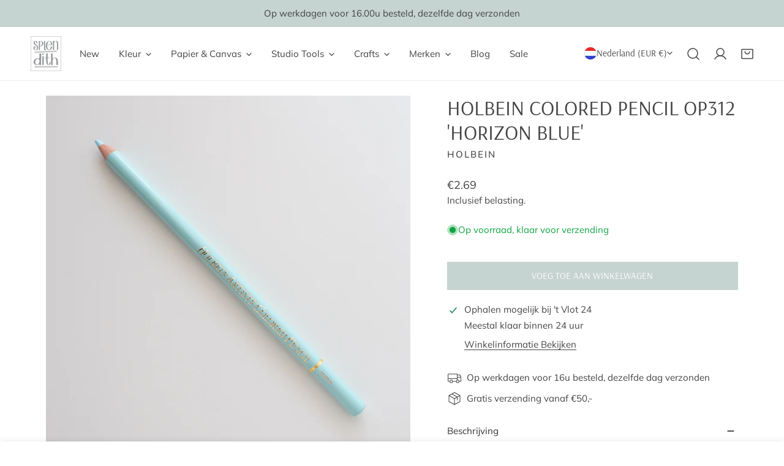

--- FILE ---
content_type: text/css
request_url: https://splendith.nl/cdn/shop/t/25/assets/site-nav.css?v=126869998235061454511752485249
body_size: 2103
content:
.f-site-nav{--nav-item-px: 2.4rem;--nav-item-py: 1rem;margin:-1rem 0;color:var(--color-menu-text);z-index:1}.f-site-nav--space-xs{--nav-item-px: 1.2rem}.f-site-nav--space-sm{--nav-item-px: 1.6rem}.f-site-nav--space-md{--nav-item-px: 2rem}.f-site-nav__list{margin:0 calc(var(--nav-item-px) / -1)}.f-site-nav a[class*=link],.f-site-nav summary[class*=link]{line-height:inherit}.f-site-nav a[class*=link]>span:not(.f-site-nav__arrow),.f-site-nav summary[class*=link]>span:not(.f-site-nav__arrow){position:relative}.f-site-nav a[class*=link]>span:not(.f-site-nav__arrow):after,.f-site-nav summary[class*=link]>span:not(.f-site-nav__arrow):after{content:"";height:1px;width:0;background:currentColor;display:block;position:absolute;left:0;bottom:-5px;transition:.25s width ease-in-out}.f-site-nav a[class*=link]:focus-visible>span:not(.f-site-nav__arrow):after,.f-site-nav a[class*=link]:hover>span:not(.f-site-nav__arrow):after,.f-site-nav summary[class*=link]:focus-visible>span:not(.f-site-nav__arrow):after,.f-site-nav summary[class*=link]:hover>span:not(.f-site-nav__arrow):after{width:100%}.f-site-nav__item{color:var(--color-menu-text)}.f-site-nav__item:not(.f-site-nav__item--mega){position:relative}.f-site-nav__item details{position:relative;height:100%}.f-site-nav__item--mega details{position:static}.f-site-nav__item:focus-within,.f-site-nav__item:hover{color:var(--color-menu-text-hover)}.f-site-nav__item:focus-within>a[class*=link]>span:not(.f-site-nav__arrow):after,.f-site-nav__item:hover>a[class*=link]>span:not(.f-site-nav__arrow):after{width:100%}.f-site-nav__item:hover{z-index:12}.f-site-nav__link{font-family:var(--font-menu-family);font-weight:var(--font-menu-weight);text-transform:var(--navigation-transform);transition:all var(--header-transition-duration)}.f-site-nav__arrow{pointer-events:none;margin-inline-start:.8rem}.f-site-nav__arrow svg{width:.9rem;height:.9rem;transition:transform var(--header-transition-duration)}.f-site-nav__sub-link .f-site-nav__arrow{position:absolute;top:50%;transform:translateY(-50%)}.f-site-nav__link{display:flex;align-items:center;height:100%;line-height:40px;padding:var(--nav-item-py) var(--nav-item-px);color:currentColor!important}.f-site-nav__dropdown{position:absolute;left:0;min-width:230px;padding:1.8rem 2.1rem;box-shadow:0 12rem 20rem #00000012;z-index:11;transition:all .25s;visibility:hidden;opacity:0;display:block!important}.f-site-nav__dropdown--mega{top:100%;left:0;width:100%;padding:4rem 1.5rem;overflow:hidden;max-height:calc(95vh - var(--f-header-height));overflow-y:auto;color:var(--color-header-text);transform:translate3d(0,15px,0);border:0;border-radius:0;box-shadow:none;background:none!important;transition:none}.f-site-nav__dropdown--mega .f-site-nav__arrow{display:none}.f-site-nav__dropdown--mega .f-site-nav__dropdown--level3{position:static;opacity:1;visibility:visible;box-shadow:none;padding:0;transform:none;margin-top:1rem}.f-site-nav__dropdown--mega .f-site-nav__dropdown--level3 .f-site-nav__sub-link{padding:.6rem 0}.f-site-nav__dropdown--mega .f-site-nav__dropdown-inner>.list-none>.f-site-nav__sub-item:not(:last-child){border-right:1px solid var(--color-border)}.f-site-nav__dropdown--mega ul.f-grid{gap:3rem;flex:1;min-width:25rem}.f-site-nav__dropdown--mega ul.f-grid>li>a{padding:0;font-family:var(--font-menu-family);font-weight:var(--font-menu-weight);font-size:var(--font-h6-size);text-transform:uppercase;line-height:2.6rem!important}.f-site-nav__item--has-child:not(.f-site-nav__item--mega):focus-within>.f-site-nav__dropdown,.f-site-nav__item--has-child:not(.f-site-nav__item--mega):hover>.f-site-nav__dropdown{opacity:1;visibility:visible;transform:translateZ(0);pointer-events:auto}.f-site-nav__sub-item:focus-within .f-site-nav__dropdown,.f-site-nav__sub-item:hover .f-site-nav__dropdown{opacity:1;visibility:visible;transform:translateZ(0)!important;pointer-events:auto}.f-site-nav__sub-item .f-site-nav__arrow{right:5px}.f-site-nav__sub-link{padding:.8rem 0;line-height:2.4rem!important;display:block;position:relative;transition:.3s all;color:currentColor!important}.f-site-nav__sub-link:before{content:"";position:absolute;top:0;bottom:0;left:-1rem;right:-1rem}.f-site-nav__mega-addon{max-width:var(--max-width, 50%)}.f-site-nav__mega-addon .f-column{min-width:150px;flex:1}.f-site-nav__mega-addon--banner{width:var(--banner-width)!important}.f-site-nav__mega-addon .flickity-button{width:3.6rem;height:3.6rem}.f-site-nav__mega-addon .flickity-button.next{right:-12px}.f-site-nav__mega-addon .flickity-button.previous{left:-12px}.f-site-nav__mega-addon--wrapper{grid-template-columns:repeat(auto-fit,minmax(220px,1fr));grid-row-gap:1.5rem;margin:0}.f-site-nav__mega-addon .product-card__title{color:currentColor}.f-site-nav__mega-html{white-space:initial;max-width:100%}.f-site-nav__item--has-child:not(.f-site-nav__item--mega) .f-site-nav__sub-item{position:relative}.f-site-nav__item--has-child:not(.f-site-nav__item--mega) .f-site-nav__sub-link svg{transform:rotate(-90deg)}.f-site-nav__dropdown--normal{top:0;left:calc(100% + 2.1rem);border:1px solid var(--color-border)}.f-site-nav__dropdown--normal:before{position:absolute;content:"";left:-2.1rem;top:0;width:100%;height:100%}.f-site-nav__dropdown-reversed{left:auto;right:calc(100% + 1rem)}.site-logs-normal{opacity:1;transition:all var(--header-transition-duration)}.site-logos--hover{opacity:0;transition:all var(--header-transition-duration)}.site-logos--hover>*{display:none}.site-logo--dropdown{display:none}.show-dropdown-menu-on-hover .f-site-nav__item:hover>.f-site-nav__link>.f-site-nav__arrow svg{transform:rotate(180deg)}.show-dropdown-menu-on-hover .f-site-nav__dropdown{pointer-events:none}.f-header__dropdown-backdrop{position:absolute;left:0;right:0;top:0;pointer-events:none;opacity:0;transition:opacity var(--header-transition-duration);z-index:-1}.f-header__dropdown-bg,.f-header__dropdown-overlay{position:absolute;left:0;right:0;top:0;pointer-events:none}.f-header__dropdown-bg:before,.f-header__dropdown-bg:after{display:block;content:"";transition:height var(--header-transition-duration)}.f-header__dropdown-bg:before{height:var(--f-header-height);border-bottom:1px solid var(--color-border)}.f-header__dropdown-bg:after{height:var(--f-dropdown-height, 0px)}.f-header__dropdown-overlay{cursor:zoom-out;height:calc(100vh + var(--f-header-height));background:var(--color-overlay-bg, #000);opacity:calc(var(--color-overlay-alpha, 40) * 1%)}.f-header__mega-active .f-header__dropdown-backdrop{opacity:1}.f-header__mega-active .f-header__dropdown-overlay{pointer-events:auto}.f-header__mega-active .site-logo.with-dropdown-hover .site-logos--normal{opacity:0}.f-header__mega-active .site-logo.with-dropdown-hover .site-logos--normal>*{display:none!important}.f-header__mega-active .site-logo.with-dropdown-hover .site-logos--hover{opacity:1}.f-header__mega-active .site-logo.with-dropdown-hover .site-logos--hover>*{display:block!important}.f-header__mega-active.site-header--transparent,.f-header__mega-active.site-header--transparent .f-site-nav__item,.f-header__mega-active.site-header--transparent .f-site-nav{color:var(--color-text-body)!important}.f-header__mega-active.site-header--transparent .site-header__link:hover{color:currentColor!important}.f-header__mega-active.site-header--transparent .site-logo,.f-header__mega-active.site-header--transparent .site-logo__text{color:var(--color-text-body)}.mobile-nav-toggle{flex:0 0 auto;margin-inline-end:1.56rem}.mobile-nav-toggle .btn{padding:0!important;height:auto}.mobile-nav-toggle .btn:before{position:absolute;content:"";width:4.4rem;height:4.4rem}.mobile-nav-toggle button,.mobile-nav-toggle button:hover{color:currentColor!important}.f-menu__item-active .f-site-nav__dropdown--level2{visibility:visible;opacity:1;transform:translateZ(0);pointer-events:auto;transition:all .25s}.f-menu__item-active>.f-site-nav__link .f-site-nav__arrow svg,.f-menu__item-active>.f-site-nav__sub-link .f-site-nav__arrow svg{transform:rotate(180deg)}.f-custom-card--inside .f-custom-card__info{z-index:1;position:absolute;top:0;left:0;width:100%;height:100%;padding:var(--f-card-custom-py, 3rem) var(--f-card-custom-px, 3rem)}@media (max-width: 1279.98px){.f-custom-card--inside .f-custom-card__info{--f-card-custom-py: 2rem}}.f-custom-card--inside .f-custom-card__info .btn.btn--underline{margin-top:1.6rem;line-height:2.4rem}.f-custom-card--inside .f-custom-card__info .f-custom-card__heading+.btn.btn--underline{margin-top:.8rem}.f-custom-card--below{padding-bottom:1px}.f-custom-card--below .f-custom-card__info{margin-top:1.6rem}.f-custom-card__description{margin:.8rem 0 0}.f-custom-card__info .btn{margin-top:var(--f-card-custom-btn-mt, 2.4rem)}.f-custom-card__info .btn.btn--underline{margin-top:.8rem}.f-mobile-nav{--mobile-row-height: 4.4rem;--font-weight-menu-mobile: calc(var(--font-body-weight, 400) + 100);position:relative;height:100%;display:flex;flex-direction:column}.f-mobile-nav .f-drawer__close{right:1rem;top:0;transform:none;height:6rem!important}.f-mobile-nav .f-drawer__close svg{width:2.2rem;height:2.2rem}.f-mobile-nav__inner{padding:0 2rem 2.4rem;flex:1}.f-mobile-nav__link,.f-mobile-nav__sub-link{color:var(--color-text-body);display:block;position:relative;flex-grow:1;line-height:4rem;font-weight:var(--font-menu-weight)}.f-mobile-nav__sub-link{font-weight:inherit}.f-mobile-nav__link{line-height:var(--mobile-row-height);font-family:var(--font-body-family);text-transform:uppercase;font-size:var(--font-h6-size);font-weight:var(--font-menu-weight)}.f-mobile-nav__item,.f-mobile-nav__subitem{position:relative;overflow:hidden;display:flex;flex-wrap:wrap;flex-direction:column}.f-mobile-nav__item.is-selected>.f-mobile-nav__arrow:after,.f-mobile-nav__subitem.is-selected>.f-mobile-nav__arrow:after{transform:rotate(1turn)}.f-mobile-nav__arrow{position:absolute;top:0;right:-.6rem;z-index:10;width:var(--mobile-row-height);height:var(--mobile-row-height);display:flex;align-items:center;justify-content:center;cursor:pointer}.f-mobile-nav__arrow-icon{width:100%;height:calc(100% - 2.2rem);display:flex;align-items:center;justify-content:center}.f-mobile-nav__arrow-icon svg{position:absolute;transition:.3s all}.f-mobile-nav__arrow-icon svg:last-child{transform:rotate(90deg)}.f-mobile-nav collapsible-tab[open]>.f-mobile-nav__arrow svg:first-child{transform:rotate(270deg)}.f-mobile-nav__dropdown{padding-left:1.6rem;transition:.3s all;display:block;width:100%}.f-mobile-nav__dropdown .f-mobile-nav__subitem.f-mobile-nav__sub-item--has-child>.f-mobile-nav__sub-link{font-weight:var(--font-menu-weight)}.f-mobile-nav__addons{padding:2.4rem 1.6rem 5rem}.f-mobile-nav__addons-switcher{display:flex;flex-wrap:wrap;flex-direction:column;align-items:center}.f-mobile-nav__addons-switcher .f-disclosure--plain .f-disclosure__toggle{height:auto}.f-mobile-nav__addons-user-link{display:flex;align-items:center}.f-mobile-nav__addons-user-link svg{margin-right:5px}.f-mobile-nav .site-logo{display:flex;padding:0 2rem;height:6rem;flex:0 0 auto;align-items:center;margin:0;border-bottom:1px solid var(--color-border)}.f-mobile-nav .site-logo .site-logo__text,.f-mobile-nav .site-logo .site-logo__img{margin:0}.f-mobile-nav .social-links{justify-content:flex-start;margin:1.5rem -1rem 0}.f-mobile-nav .social-links a{padding-left:1rem;padding-right:1rem}.f-mobile-nav .social-links a svg{margin-right:0}.f-mobile-nav .social-links:empty{display:none}.f-mobile-nav .f-mobile-nav__addons-user-link{margin-top:1rem}.no-js .list-menu{list-style:none;padding:0;margin:0}.no-js .menu-drawer{position:absolute;transform:translate(-100%);visibility:hidden;z-index:3;left:0;top:100%;width:calc(100vw - 4rem);padding:0;overflow-x:hidden;background-color:var(--color-bg-1, #fff);border:.1rem solid var(--color-border);padding-bottom:1.6rem}.no-js .menu-drawer [data-collapsible-icon]{right:3rem}.no-js .header__icon--menu .icon{display:block;position:absolute;opacity:1;transform:scale(1);transition:transform .15s ease,opacity .15s ease}.no-js details:not([open])>.header__icon--menu .f-icon-close,.no-js details[open]>.header__icon--menu .icon-hamburger{visibility:hidden;opacity:0;transform:scale(.8)}.no-js .menu-drawer__menu-item--active,.no-js .menu-drawer__menu-item:hover{color:rgb(var(--color-foreground));background-color:rgba(var(--color-foreground),.04)}.no-js .menu-drawer__menu-item{padding:1.1rem 3.2rem;text-decoration:none}.no-js .mobile-nav-toggle{margin-left:0}.no-js .menu-drawer__submenu .menu-drawer__menu-item{padding:1.2rem 5.2rem 1.2rem 6rem}.no-js .f-mobile-nav__addons .social-links{margin-top:1.5rem}.no-js .f-mobile-nav__addons .social-links svg{width:1.6rem;height:1.6rem}.no-js .menu-drawer__submenu .menu-drawer__submenu .menu-drawer__menu-item{padding-left:9rem}.no-js .menu-drawer__close-button{display:none}.no-js .list-menu__item{display:flex;align-items:center}.no-js .menu-drawer__navigation>ul>li{border-bottom:.1rem solid var(--color-border)}.no-js .menu-drawer__submenu ul>li{border-top:.1rem solid var(--color-border)}.no-js details[open]>.menu-drawer{transform:translate(0);visibility:visible}.f-drawer-mobile-nav .scroll-container{height:100%}.f-drawer-mobile-nav .f-disclosure-list{height:auto}
/*# sourceMappingURL=/cdn/shop/t/25/assets/site-nav.css.map?v=126869998235061454511752485249 */


--- FILE ---
content_type: text/css
request_url: https://splendith.nl/cdn/shop/t/25/assets/tabs-component.css?v=85585182516658905801752485248
body_size: -193
content:
.f-tabs__header{margin-bottom:var(--header-padding-bottom)}.f-tabs__header:not(.product-tabs__header){align-items:center}@media (max-width: 767.98px){.f-tabs__header{margin-bottom:var(--header-padding-bottom-mobile)}}.f-tabs__header-group{position:relative;display:inline-grid;grid-auto-flow:column;grid-auto-columns:max-content;justify-content:flex-start;vertical-align:top;gap:3.8rem;box-shadow:0 -1px var(--color-border) inset;overflow-y:hidden;overflow-x:auto;-ms-overflow-style:none;scrollbar-width:none}.f-tabs__header-group::-webkit-scrollbar{display:none}.f-information-tabs .f-tabs__header-group{margin-bottom:0;box-shadow:none}@media (max-width: 767.98px){.f-tabs__header-group{gap:2.4rem}}.f-information-tabs .f-tabs__header{box-shadow:0 -1px var(--color-border) inset}.f-tabs__header--horizontal .section__header{padding-bottom:1.2rem}@media (min-width: 768px){.f-tabs__header--horizontal .section__header{padding-bottom:0}}.f-tabs__nav{padding:.8rem 0;cursor:pointer;transition:.3s all;background:none!important;border:none!important;color:rgba(var(--color-foreground),.7);position:relative;text-transform:inherit;line-height:1.4;height:auto;margin:0}.f-tabs__nav:before{content:"";display:block;background:var(--color-text-body);width:0;height:1px;position:absolute;left:auto;right:0;bottom:0;transition:.25s width ease-in-out}.f-tabs__nav:hover,.f-tabs__nav[aria-selected=true]{color:var(--color-text-body)!important}.f-tabs__nav:hover:before,.f-tabs__nav[aria-selected=true]:before{width:100%;left:0;right:auto}.f-tabs__content{animation:f-fade-in .45s ease}.f-tabs__view-all{margin-top:4rem}@media (max-width: 767.98px){.f-tabs__view-all{margin-top:2.4rem}}@media (min-width: 768px){.f-tabs .collapsible__button{display:none}.f-tabs__content-inner{height:auto!important}}@media (max-width: 767.98px){.f-tabs--collapsible .f-tabs__content{display:block!important}}
/*# sourceMappingURL=/cdn/shop/t/25/assets/tabs-component.css.map?v=85585182516658905801752485248 */


--- FILE ---
content_type: text/javascript; charset=UTF-8
request_url: https://shy.elfsight.com/p/boot/?callback=__esappsPlatformBoot9933962984&shop=splendith.myshopify.com&w=d795f90d-970e-4744-b1cc-b870b42f6cca
body_size: 1479
content:
/**/__esappsPlatformBoot9933962984({"status":1,"data":{"widgets":{"d795f90d-970e-4744-b1cc-b870b42f6cca":{"status":1,"data":{"app":"google-reviews","settings":{"widgetId":"d795f90d-970e-4744-b1cc-b870b42f6cca","widgetOrigin":"shy.elfsight.com","googleURL":"ChIJn-LdMYaox0cRRB27sx-wHI4","contentDivider1":null,"filterTextPresence":true,"filterMinRating":5,"filterExcludeKeywords":[],"filterIncludeKeywords":[],"filterTotalCount":0,"sorting":"recent","contentDivider2":null,"headingVisible":false,"widgetTitle":"What our customers say","localization":{"language":"nl","messages":[]},"tabsVisible":false,"tabsElements":["icon","name","rating"],"headerVisible":true,"headerElements":["rating","reviewsCount","title"],"layoutDivider1":null,"widgetWidth":"800","layout":"list","listItemsPerPage":3,"masonryItemsPerPage":8,"gridItemsPerPage":8,"sliderItemsPerView":"auto","sliderLoop":true,"sliderArrows":true,"sliderDrag":true,"sliderSpeed":0.6,"sliderAutoplay":0,"sliderAutoplaySwitch":false,"sliderPaginationType":"dots","badgePosition":"bottomLeft","badgeElements":["suppliers","title","totalReviews"],"sidebar":true,"reviewCardLayout":"classic","supplierStyle":"icon","reviewElements":["authorName","date","rating"],"reviewTextLength":"short","enableSchemaOrg":true,"colorScheme":"light","accentColor":"#1c91ff","badgeBackgroundColor":"rgb(255, 255, 255)","badgeTextColor":"rgb(17, 17, 17)","backgroundType":"transparent","backgroundColor":"rgb(255, 255, 255)","backgroundImage":null,"backgroundImageOverlayColor":null,"styleDivider1":null,"textColor":"rgb(0, 0, 0)","reviewBackgroundColor":"rgb(250, 250, 250)","ratingStyle":"common","ratingColor":"rgb(255, 180, 0)","widgetTitleColor":"rgb(17, 17, 17)","supplierColor":"original","reviewTextFontSize":16,"widgetTitleFontSize":22,"widgetTitleFontWeight":700,"styleDivider2":null,"deactivate":false,"showElfsightLogo":false,"freeLinkUrl":null,"freeLinkAnchor":null,"hideElfsightLogo":true},"preferences":[]}}},"assets":["https:\/\/static.elfsight.com\/apps\/google-reviews\/stable\/f07110017103923093be3b71e5781dc4c91271b2\/app\/googleReviews.js"]}});

--- FILE ---
content_type: text/javascript; charset=utf-8
request_url: https://splendith.nl/products/holbein-colored-pencil-op312-horizon-blue.js
body_size: 1366
content:
{"id":4833001242764,"title":"Holbein Colored Pencil OP312 'Horizon Blue'","handle":"holbein-colored-pencil-op312-horizon-blue","description":"\u003cp\u003e\u003cspan\u003eDe kern van een\u003cstrong\u003e Holbein kleurpotlood\u003c\/strong\u003e is gemaakt van een mix van pigmenten, wax, olie en vetten. Deze unieke samenstelling zorgt voor kleurpotloden met fijne eigenschappen. Een Holbein potlood is creamy, maar niet te zacht of hard. Qua hardheid zitten de potloden net tussen de Polychromos en Prisma potloden in. Het pigment in de potloden is prachtig én krachtig, zelfs in de zachtere pastelkleuren. Ze kleuren heerlijk op papier en blenden ook fijn. Je kunt een Holbein potlood ook gebruiken in combinatie met andere kleurpotloden. Let op: vanwege de unieke Holbein samenstelling blenden ze niet goed samen met andere merken.\u003c\/span\u003e\u003c\/p\u003e\n\u003cp\u003eDe potloden zijn goed lichtvast en op elk potlood wordt de mate aangegeven. Het midden van de kleurpotloden heeft een diameter van 3,8mm, het potlood heeft zelf een diameter van 7,8mm. \u003c\/p\u003e\n\u003ch2\u003eSpecificaties\u003c\/h2\u003e\n\u003cul\u003e\n\u003cli\u003eKleurnaam: Horizon Blue\u003c\/li\u003e\n\u003cli\u003eKleurnummer: OP312\u003cbr\u003e\n\u003c\/li\u003e\n\u003cli\u003ePigmenten: PY3, PG7, PB15, PW6, PBk1\u003cbr\u003e\n\u003c\/li\u003e\n\u003cli\u003eLichtvastheid: ** (max. 3)\u003c\/li\u003e\n\u003c\/ul\u003e","published_at":"2020-04-07T23:39:34+02:00","created_at":"2020-04-07T23:39:34+02:00","vendor":"Holbein","type":"Kleurpotlood","tags":["Art supplies","Blue","Colored pencils","Drawing","Holbein","Holbein Kleurpotloden","Illustrating","Kleur","Kleur potloden","Kleurpotloden","Open Stock","Pencil","Potloden"],"price":325,"price_min":325,"price_max":325,"available":true,"price_varies":false,"compare_at_price":null,"compare_at_price_min":0,"compare_at_price_max":0,"compare_at_price_varies":false,"variants":[{"id":33184903954572,"title":"Default Title","option1":"Default Title","option2":null,"option3":null,"sku":"OP312","requires_shipping":true,"taxable":true,"featured_image":null,"available":true,"name":"Holbein Colored Pencil OP312 'Horizon Blue'","public_title":null,"options":["Default Title"],"price":325,"weight":0,"compare_at_price":null,"inventory_management":"shopify","barcode":"4900669203124","requires_selling_plan":false,"selling_plan_allocations":[]}],"images":["\/\/cdn.shopify.com\/s\/files\/1\/0217\/8718\/1128\/products\/HolbeinArtistsColoredpencils-287.jpg?v=1586429344","\/\/cdn.shopify.com\/s\/files\/1\/0217\/8718\/1128\/products\/HolbeinArtistsColoredpencils-288.jpg?v=1586429344"],"featured_image":"\/\/cdn.shopify.com\/s\/files\/1\/0217\/8718\/1128\/products\/HolbeinArtistsColoredpencils-287.jpg?v=1586429344","options":[{"name":"Title","position":1,"values":["Default Title"]}],"url":"\/products\/holbein-colored-pencil-op312-horizon-blue","media":[{"alt":null,"id":7762745720972,"position":1,"preview_image":{"aspect_ratio":1.0,"height":1800,"width":1800,"src":"https:\/\/cdn.shopify.com\/s\/files\/1\/0217\/8718\/1128\/products\/HolbeinArtistsColoredpencils-287.jpg?v=1586429344"},"aspect_ratio":1.0,"height":1800,"media_type":"image","src":"https:\/\/cdn.shopify.com\/s\/files\/1\/0217\/8718\/1128\/products\/HolbeinArtistsColoredpencils-287.jpg?v=1586429344","width":1800},{"alt":null,"id":7762745753740,"position":2,"preview_image":{"aspect_ratio":1.0,"height":1800,"width":1800,"src":"https:\/\/cdn.shopify.com\/s\/files\/1\/0217\/8718\/1128\/products\/HolbeinArtistsColoredpencils-288.jpg?v=1586429344"},"aspect_ratio":1.0,"height":1800,"media_type":"image","src":"https:\/\/cdn.shopify.com\/s\/files\/1\/0217\/8718\/1128\/products\/HolbeinArtistsColoredpencils-288.jpg?v=1586429344","width":1800}],"requires_selling_plan":false,"selling_plan_groups":[]}

--- FILE ---
content_type: text/javascript; charset=utf-8
request_url: https://splendith.nl/products/holbein-colored-pencil-op312-horizon-blue.js
body_size: 1022
content:
{"id":4833001242764,"title":"Holbein Colored Pencil OP312 'Horizon Blue'","handle":"holbein-colored-pencil-op312-horizon-blue","description":"\u003cp\u003e\u003cspan\u003eDe kern van een\u003cstrong\u003e Holbein kleurpotlood\u003c\/strong\u003e is gemaakt van een mix van pigmenten, wax, olie en vetten. Deze unieke samenstelling zorgt voor kleurpotloden met fijne eigenschappen. Een Holbein potlood is creamy, maar niet te zacht of hard. Qua hardheid zitten de potloden net tussen de Polychromos en Prisma potloden in. Het pigment in de potloden is prachtig én krachtig, zelfs in de zachtere pastelkleuren. Ze kleuren heerlijk op papier en blenden ook fijn. Je kunt een Holbein potlood ook gebruiken in combinatie met andere kleurpotloden. Let op: vanwege de unieke Holbein samenstelling blenden ze niet goed samen met andere merken.\u003c\/span\u003e\u003c\/p\u003e\n\u003cp\u003eDe potloden zijn goed lichtvast en op elk potlood wordt de mate aangegeven. Het midden van de kleurpotloden heeft een diameter van 3,8mm, het potlood heeft zelf een diameter van 7,8mm. \u003c\/p\u003e\n\u003ch2\u003eSpecificaties\u003c\/h2\u003e\n\u003cul\u003e\n\u003cli\u003eKleurnaam: Horizon Blue\u003c\/li\u003e\n\u003cli\u003eKleurnummer: OP312\u003cbr\u003e\n\u003c\/li\u003e\n\u003cli\u003ePigmenten: PY3, PG7, PB15, PW6, PBk1\u003cbr\u003e\n\u003c\/li\u003e\n\u003cli\u003eLichtvastheid: ** (max. 3)\u003c\/li\u003e\n\u003c\/ul\u003e","published_at":"2020-04-07T23:39:34+02:00","created_at":"2020-04-07T23:39:34+02:00","vendor":"Holbein","type":"Kleurpotlood","tags":["Art supplies","Blue","Colored pencils","Drawing","Holbein","Holbein Kleurpotloden","Illustrating","Kleur","Kleur potloden","Kleurpotloden","Open Stock","Pencil","Potloden"],"price":325,"price_min":325,"price_max":325,"available":true,"price_varies":false,"compare_at_price":null,"compare_at_price_min":0,"compare_at_price_max":0,"compare_at_price_varies":false,"variants":[{"id":33184903954572,"title":"Default Title","option1":"Default Title","option2":null,"option3":null,"sku":"OP312","requires_shipping":true,"taxable":true,"featured_image":null,"available":true,"name":"Holbein Colored Pencil OP312 'Horizon Blue'","public_title":null,"options":["Default Title"],"price":325,"weight":0,"compare_at_price":null,"inventory_management":"shopify","barcode":"4900669203124","requires_selling_plan":false,"selling_plan_allocations":[]}],"images":["\/\/cdn.shopify.com\/s\/files\/1\/0217\/8718\/1128\/products\/HolbeinArtistsColoredpencils-287.jpg?v=1586429344","\/\/cdn.shopify.com\/s\/files\/1\/0217\/8718\/1128\/products\/HolbeinArtistsColoredpencils-288.jpg?v=1586429344"],"featured_image":"\/\/cdn.shopify.com\/s\/files\/1\/0217\/8718\/1128\/products\/HolbeinArtistsColoredpencils-287.jpg?v=1586429344","options":[{"name":"Title","position":1,"values":["Default Title"]}],"url":"\/products\/holbein-colored-pencil-op312-horizon-blue","media":[{"alt":null,"id":7762745720972,"position":1,"preview_image":{"aspect_ratio":1.0,"height":1800,"width":1800,"src":"https:\/\/cdn.shopify.com\/s\/files\/1\/0217\/8718\/1128\/products\/HolbeinArtistsColoredpencils-287.jpg?v=1586429344"},"aspect_ratio":1.0,"height":1800,"media_type":"image","src":"https:\/\/cdn.shopify.com\/s\/files\/1\/0217\/8718\/1128\/products\/HolbeinArtistsColoredpencils-287.jpg?v=1586429344","width":1800},{"alt":null,"id":7762745753740,"position":2,"preview_image":{"aspect_ratio":1.0,"height":1800,"width":1800,"src":"https:\/\/cdn.shopify.com\/s\/files\/1\/0217\/8718\/1128\/products\/HolbeinArtistsColoredpencils-288.jpg?v=1586429344"},"aspect_ratio":1.0,"height":1800,"media_type":"image","src":"https:\/\/cdn.shopify.com\/s\/files\/1\/0217\/8718\/1128\/products\/HolbeinArtistsColoredpencils-288.jpg?v=1586429344","width":1800}],"requires_selling_plan":false,"selling_plan_groups":[]}